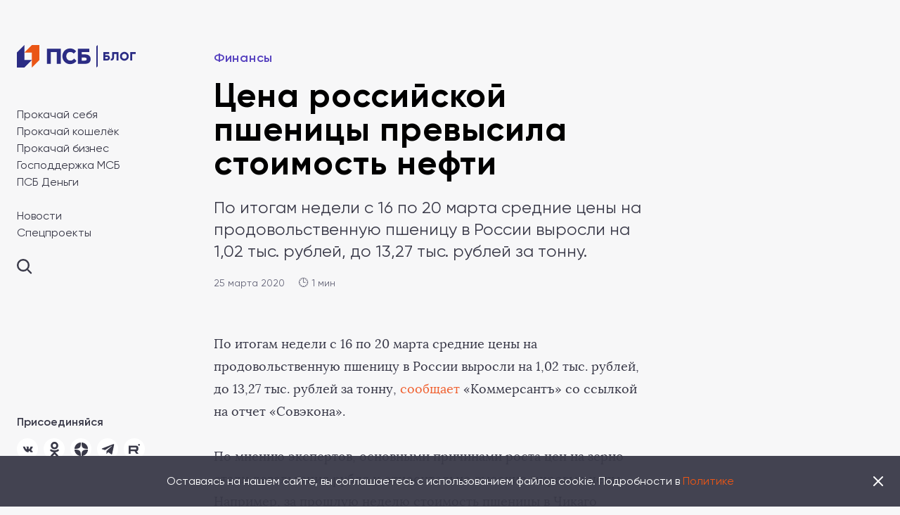

--- FILE ---
content_type: text/css
request_url: https://psblog.ru/wp-content/themes/psb/assets/media.css?v=1.163
body_size: 10001
content:



@media(max-height: 730px) and (min-width: 901px){
	.side-wrap{
		display: flex;
		flex-direction: column;
		height: calc(100vh - 64px);
		padding-bottom: 64px;
	}
	.side-bottom{
		margin-top: auto;
	}
}

@media(max-height: 660px) and (min-width: 901px){
	.side-wrap{
		padding-bottom: 30px;
	}
}

@media(max-height: 610px) and (min-width: 901px){
	.side-wrap{
		padding-bottom: 20px;
	}
}

@media(max-height: 600px) and (min-width: 901px){
	.side-news{
		margin-top: 30px;
	}
}

@media(max-height: 570px) and (min-width: 901px){
	.side-wrap{
		height: auto;
	}
	.side-in{
		height: calc(100vh - 48px);
		overflow-y: auto;
	}
	.side-in::-webkit-scrollbar{
		width:0px;
	}
	.side-bottom{
	    margin-top: 35px;
	}
}

@media(max-width: 1440px){
	.page{
		width: 100%;
	}
	.subs-form-text{
		word-wrap: break-word;
    	min-width: 0;
    	flex: 0 0 50%;
    	max-width: 50%;
	}
	.articles-list-item-connect-titleBig{
		font-size: 24px;
    	line-height: 1.3;
    	letter-spacing: 0.02em;
	}
	.articles-list-item-connect a{
		width: 40px;
		height: 40px;
	}
	.articles-list-item-connect a.icon-fb:before{
		background-size: 9px;
	}
	.articles-list-item-connect a.icon-vk:before{
		background-size: 20px;
	}
	.articles-list-item-connect a.icon-tw:before{
		background-size: 20px;
	}
	.articles-list-item-connect a.icon-ig:before{
		background-size: 18px;
	}
	.articles-list-item-connect a.icon-yt:before{
		background-size: 22px;
	}
	.newsAuthor-list-item-title a{
		font-size: 25px;
	}
	.page-right{
		padding-left: 48px;
		padding-right: 16px;
		width: 320px;
		margin-right: -320px;
	}
	.wp-block-image.is-style-wide{
		margin-right: 0;
	}
	.wp-block-media-text.is-style-wide{
    	margin-right: 0;
	}
	.wp-block-gallery.is-style-slider{
		margin-right: -736px;
	}
	.wp-block-gallery-dots{
		width: 736px;
	}
	.g-wide-begin.is-style-wide + .g-wide{
		margin-right: 0;
	}
}
/*1440*/

@media(max-width: 1376px){
	.page-container{
		margin-left: 48px;
		max-width: 720px;
	}
	.popular-single{
		padding-left: 48px;
	}
	.wp-block-image.is-style-wide figcaption{
		max-width: 720px;
		padding-left: 48px;
	}
	.g-wide-begin.is-style-wide + .g-wide{
		padding-left: 48px;
		padding-right: 48px;
	}
	.wp-block-gallery.is-style-slider{
		margin-right: -720px;
	}
	.wp-block-gallery-dots{
		width: 720px;
	}
	.wp-block-image.is-style-wide{
		margin-left: -48px;
	}
	.wp-block-gallery.is-style-slider,
	.wp-block-gallery.is-style-slider .slick-list {
 		margin-left: -48px;
    	padding-left: 48px;
	}
	.wp-block-gallery.is-style-slider .slick-prev{
		left: 16px;
	}
	.wp-block-gallery.is-style-slider .slick-next{
		left: 656px;
	}
	.g-wide,
	.g-list-number-two-column{
		margin-left: -48px;
	}
}
/*1376*/

@media(max-width: 1344px){
	.page-right{
		width: 280px;
		margin-right: -280px;
	}
	.page-author-item{
		flex-direction: column;
		align-items: flex-start;
	}
	.page-author-item-name{
		padding-left: 0;
		margin-top: 8px;
	}
	.g-steps-item-text{
		padding: 20px;
		font-size: 14px;
	}
}
/*1344*/

@media(max-width: 1304px){
	.page-container{
		max-width: 617px;
	}
	.wp-block-image.is-style-wide figcaption{
		max-width: 617px;
	}
	.wp-block-gallery.is-style-slider .slick-next{
		left: 553px;
	}
	.wp-block-gallery.is-style-slider{
		margin-right: -617px;
	}
	.wp-block-gallery-dots{
		width: 617px;
	}
	.g-numbers-grid-item{
		height: 292px;
	}
}
/*1304*/

@media(max-width: 1270px){
	.main{
		padding-right: 24px;
	}
	.page-image,
	.page-cross,
	.footer{
		margin-right: -24px;
	}
	.articles-list-item-connect li{
		margin-right: 4px;
	}
}
/*1270*/

@media(max-width: 1200px){
	.hide-1200{
		display: none;
	}
	.page{
		padding-top: 48px;
	}
	.popular .articles-list .row{
		margin-bottom: -32px;
	}
	.frontLatest{
		/* margin-top: 50px; */
	}
	.bigNews{
		flex-direction: column;
	}
	.bigNews-img{
		flex: 0 1 auto;
    	max-width: none;
    	padding-right: 0;
	}
	.bigNews-main{
		flex: 0 1 auto;
		max-width: none;
		padding-left: 0;
		padding-top: 0;
		margin-top: 22px;
	}
	.bigNews-img a{
		height: 336px;
	}
	.newsSlider-list-slider-item .bigNews-main{
		height: auto;
	}
	.bigNews-main-title{
		margin-top: 13px;
	}
	.news-list .col{
		flex: 0 0 50%;
		max-width: 50%;
		margin-bottom: 28px;
	}
	.frontLatest + .news{
		margin-top: 73px;
	}
	.frontArticles{
	    margin-top: 50px;
	}
	.articles-list .col {
    	flex: 0 0 50%;
    	max-width: 50%;
    	margin-bottom: 32px;
  	}
 	.subs-form-text {
	    word-wrap: break-word;
    	min-width: 0;
    	flex: 0 1 auto;
    	max-width: none;
	}
	.subs-form{
		flex-direction: column;
		align-items: stretch;
		margin-top: 19px;
	}
	.subs-form-input{
		flex: 0 1 auto;
		margin-top: 35px;
	}
	.subs-form-input input[type="email"]{
		font-size: 16px;
	}
	.slick-arrow{
		top: 143px;
	}
	.slick-prev{
		margin-left: 0;
		left: 16px;
	}
	.slick-next{
		margin-left: 0;
		left: auto;
		right: 16px;
	}
	.newsSlider-list-numbers{
		bottom: auto;
		top: 360px;
		left: auto;
		right: 0;
	}
	.newsSlider-list{
		padding-bottom: 0;
	}
	.newsSlider-bottom{
		margin-top: 87px;
	}
	.newsSlider-bottom .col{
    	flex: 0 0 50%;
    	max-width: 50%;
    	margin-bottom: 45px;
    }
    .frontNewsFoto{
		margin-top: 51px;
	}
	.newsFoto-list .col{
    	flex: 0 0 50%;
    	max-width: 50%;
    	margin-bottom: 46px;
    }
    .newsFoto-list-item{
    	display: flex;
    }
    .newsFoto-list-item-img{
    	flex: 0 0 96px;
		max-width: 96px;
    }
    .newsFoto-list-item-img a{
    	display: block;
    	height: 96px;
    }
    .newsFoto-list-item-right{
    	padding-left: 24px;
    }
    .newsFoto-list-item-meta{
    	margin-top: -2px;
    }
    .newsFoto-list-item-title{
    	margin-top: 5px;
    }
    .newsFoto-list-item-title a{
		font-size: 18px;
		line-height: 1.33;
		letter-spacing: 0.02em;
    }
    .newsFoto-list .articles-list-more {
	    margin-top: 1px;
	}
    .frontNewsAuthor{
    	margin-top: 23px;
 	}
 	.newsAuthor-list .col {
    	flex: 0 0 50%;
    	max-width: 50%;
    }
    .twoThirds{
    	display: block;
    }
    .twoThirds-big{
    	display: none;
    }
    .twoThirds-normal{
    	max-width: none;
    	padding-left: 0;
    	margin: 0 -15px;
    	display: flex;
    }
    .twoThirds-normal .col{
    	flex: 0 0 50%;
    	max-width: 50%;
    	min-width: 0;
    	word-wrap: break-word;
    	padding: 0 15px;
    }
    .frontTagsWide{
	    margin-top: 63px;
	}
	.footer{
		margin-top: 48px;
		padding: 40px 60px 29px 32px;
	}
	body.is-page .footer{
 		margin-top: 96px;
 	}
	.footer-main-company{
    	flex: 0 0 200px;
    	max-width: 200px;
    }
    .page-header{
    	padding-bottom: 20px;
    }
    .pagination{
    	margin-bottom: 76px;
    }
    .subsV2{
    	padding: 46px 64px;
	}
    .subsV2-form{
    	flex-direction: column;
    	align-items: stretch;
    }
    .subsV2-form-text{
    	margin-right: 0;
    }
    .subsV2-form-input{
    	margin-top: 21px;
    }
    .bigNews-main-date{
    	margin-top: 28px;
    }
    .news-list{
	    margin-top: 28px;
	}
	.news-list-item-date{
		padding-top: 24px;
	}
	.articles-list-more{
		margin-top: 2px;
	}
	.subs-title{
		font-size: 32px;
    	line-height: 1.25;
    	max-width: 580px;
	}
	.subs{
    	padding: 43px 65px 48px;
	}
	.frontTwoThirds-second{
		display: none;
	}
	.footer-main-company-text{
		display: none;
	}
	.footer-main-menu li:first-child{
		display: block;
	}
	.footer-bottom-copy-2{
		line-height: 1.14;
		margin-top: 5px;
	}
	.footer-main-company{
	    flex: 0 0 160px;
	    max-width: 160px;
	}
	.footer-main-right{
		max-width: 228px;
		flex: 0 0 228px;
	}
	.frontTwoThirds-first .articles-list-more{
		display: block;
	}
	.innerArticles.is-category-news {
	    margin-top: 0;
	}
	.cookie-in{
		max-width: 810px;
	}
	.findPopup-in{
		padding-left: 48px;
		padding-right: 48px;
	}
	.page-container{
		max-width: 736px;
	}
	.wp-block-image.is-style-wide figcaption{
		max-width: 736px;
	}
	.wp-block-gallery.is-style-slider{
		margin-right: -736px;
	}
	.wp-block-gallery-dots{
		width: 736px;
	}
	.page-right{
	    width: 317px;
   		margin-right: -317px;
   		padding-right: 48px;
	}
	.page-author-item {
	    flex-direction: row;
    	align-items: center;
	}
	.page-author-item-name{
		padding-left: 12px;
	}
	.page-share{
		margin-bottom: 88px;
	}
	body.is-single .footer{
		padding-left: 48px;
		padding-right: 48px;
	}
	body.is-single .footer-main-company{
    	flex: 0 0 240px;
    	max-width: 240px;
	}
	body.is-single .footer-main-menu li:first-child{
		display: none;
	}
	body.is-single .footer-main-company-text{
		display: block;
	}
	body.is-single .footer-main-right{
    	max-width: 288px;
    	flex: 0 0 288px; 
	}
	.page-image{
		margin-top: 7px;
		height: 464px;
		margin-bottom: 0;
	}
	.gutenberg .g-people{
	    margin-top: 81px;
    	margin-bottom: 81px;
	}
	.gutenberg h2{
		margin-top: 80px;
		margin-bottom: 38px;
	}
	.gutenberg h3{
		margin-bottom: 20px;
	}
	.gutenberg h3 + p{
		margin-top: 20px;
	}
	.wp-block-gallery{
		margin-top: 48px;
		margin-bottom: 48px;
	}
	.wp-block-image{
    	margin-top: 45px;
    	margin-bottom: 45px;
    }
	.wp-block-embed{
		margin-top: 45px;
		margin-bottom: 45px;
	}
    .wp-block-quote{
    	margin-top: 47px;
    	margin-bottom: 47px;
	}
	.wp-block-gallery.is-style-slider{
		margin-top: 46px;
		margin-bottom: 47px;
	}
	.wp-block-gallery.is-style-slider .slick-next{
		left: 672px;
	}
	.g-block-quote-foto{
    	margin-top: 47px;
    }
    .g-block-quote-foto-body{
    	padding-bottom: 57px;
    }
    .g-numbers-grid-item{
    	height: 352px;
    }
    .g-list-icon{
    	margin-top: 47px;
    	margin-bottom: 47px;
    }
    .wp-block-media-text{
    	margin-top: 47px;
    	margin-bottom: 47px;
    }
    .g-imgFloat,
    .g-boxOnBg,
    .g-steps{
		margin-top: 47px;
		margin-bottom: 47px;
	}
    body.is-page .page-container{
    	margin-left: 0;
    	max-width: 736px;
    }
    body.is-page .gutenberg .wp-block-button.is-style-big-button .wp-block-button__link{
    	font-size: 16px;
    	min-width: 256px;
    }
    .page-contact-emails{
    	max-width: 568px;
	}
	.page-contact-social{
	    margin-top: 56px;
	}
	.page-contact-social-list{
		margin-top: 35px;
	}
	.g-wide-begin.is-style-wide + .g-wide {
	    padding-left: 24px;
    	padding-right: 24px;
	}
	.wp-block-media-text.is-style-wide{
		margin-left: -48px;
		padding-left: 48px;
		padding-right: 0;
	}
	.popular-single{
		padding-right: 48px;
	}
}
/*1200*/

@media(max-width: 1184px){
	body.is-single .page-image,
	body.is-single .page-cross,
	body.is-single .footer{
		margin-right: 0;
	}
}

@media (min-width: 901px) and (max-width: 1200px){
	body.is-single .page{
		padding-top: 0;
	}
	body.is-single .side{
		position: fixed;
		left: -300px;
		top: 0;
		bottom: 0;
		z-index: 95;
		background: #fff;
		width: 264px;
		transition: left 0.5s;
		padding: 0 16px;
	}
	body.is-single .side-wrap{
		height: auto;
		padding-top: 15px;
		padding-bottom: 15px;
	}
	body.is-single .side-in{
		height: 100%;
		overflow-y: auto;
		width: 224px;
	}
	body.is-single .side-in::-webkit-scrollbar{
		width:0px;
	}
	body.is-single .side-bottom{
	    margin-top: 35px;
	}
	body.is-single .side-logo svg{
		width: 127px;
		height: 24px;
	}
	body.is-single .side-subs-box input[type="email"]{
		border-radius: 4px 0 0 4px;
		border: 1px solid #D1D1D7;
		border-right: none;
		width: 184px;
	}
	body.is-single .side-subs-box a{
		border-radius: 0 4px 4px 0;
	}
	body.is-single .side-social a{
		background: #F7F7F8;
	}
	body.is-single .main{
		padding-right: 0;
	}
	body.is-single .main-top{
		display: block;
		padding: 9px 25px 0;
	}
	body.is-single .main-top-logo svg{
		width: 169px;
		height: 32px;
	}
	body.is-single .main-top-menu svg{
		width: 29px;
		height: 24px;
	}
	body.is-single .main-top-find svg{
		width: 27px;
		height: 27px;
	}
	body.is-single .page-header{
		margin-top: 48px;
	}
	body.is-single .page-image + .page-header{
		margin-top: 17px;
	}
	body.is-single.show-menu .side{
		left: 0;
	}
}

@media(max-width: 1100px){
	.page-container{
		max-width: 656px;
	}
	.wp-block-image.is-style-wide figcaption{
		max-width: 656px;
	}
	.wp-block-gallery.is-style-slider{
		margin-right: -656px;
	}
	.wp-block-gallery-dots{
		width: 656px;
	}
	.page-right{
	    width: 320px;
   		margin-right: -320px;
   		padding-right: 48px;
	}
	.page-author-item {
	    flex-direction: column;
    	align-items: flex-start;
	}
	.page-author-item-name{
		padding-left: 0;
	}
	.wp-block-gallery.is-style-slider .slick-next{
		left: 592px;
	}
	.g-numbers-grid-item{
		height: 312px;
	}
}

@media(max-width: 1024px){
	.footer-main-right-error{
		display: none;
	}
	.footer{
		padding-right: 32px;
	}
	.footer-main-right-social li{
		margin-right: 3px;
	}
	.footer-main-right {
 	   max-width: 210px;
    	flex: 0 0 210px;
	}
	.footer-main-company{
	    flex: 0 0 148px;
	    max-width: 148px;
	}
	.pagination .prev ~ .page-numbers:nth-child(6),
	.pagination .page-numbers:nth-child(5),
	.pagination .dots + .page-numbers{
		display: none;
	}
	.pagination .prev ~ .page-numbers:nth-child(5){
		display: inline-block;
	}
	.findPopup-input input[type="text"]{
		font-size: 26px;
	}
	.findPopup-text{
		margin-top: 10px;
		font-size: 12px;
		line-height: 16px;
	}
	.findPopup-input a, .findPopup-input svg{
		width: 20px;
		height: 20px;
		top: 9px;
	}
	.show-result .findPopup-in,
	.findPopup-in{
		padding-top: 90px;
	}
	.findPopup-close svg{
		width: 20px;
		height: 20px;
	}
	.findPopup-close{
		width: 20px;
		height: 20px;
	}
	.findPopup-articles .articles-list{
	    margin-top: 13px;
	    padding-top: 31px;
	}
}
/*1024*/

@media(max-width: 1023px){
	.page-right{
	    width: 280px;
	    margin-right: -280px;
	}
	.page-container{
		margin-left: 25px;
	}
	.popular-single{
		padding-left: 25px;
		padding-right: 25px;
	}
	.wp-block-image.is-style-wide figcaption{
		padding-left: 25px;
	}
	.page-right{
		padding-right: 25px;
	}
	.wp-block-image.is-style-wide{
	    margin-left: -25px;
	}
	.wp-block-gallery.is-style-slider,
	.wp-block-gallery.is-style-slider .slick-list {
 		margin-left: -25px;
    	padding-left: 25px;
	}
	.g-wide,
	.g-list-number-two-column{
		margin-left: -25px;
	}
}
/*1023*/

@media(max-width: 961px){
	.page-container{
		max-width: 595px;
	}
	.wp-block-image.is-style-wide figcaption{
		max-width: 595px;
	}
	.wp-block-gallery.is-style-slider{
		margin-right: -595px;
	}
	.wp-block-gallery-dots{
		width: 595px;
	}
	.wp-block-gallery.is-style-slider .slick-next {
 	   left: 531px;
	}
}

@media(max-width: 900px){
	.page{
		padding-top: 0;
	}
	.side{
		position: fixed;
		left: -300px;
		top: 0;
		bottom: 0;
		z-index: 95;
		background: #fff;
		width: 264px;
		transition: left 0.5s;
		padding: 0 16px;
	}
	.side-wrap{
		height: auto;
		padding-top: 15px;
		padding-bottom: 15px;
	}
	.side-in{
		height: 100%;
		overflow-y: auto;
		width: 224px;
	}
	.side-in::-webkit-scrollbar{
		width:0px;
	}
	.side-bottom{
	    margin-top: 35px;
	}
	.side-logo svg{
		width: 127px;
		height: 24px;
	}
	.side-subs-box input[type="email"]{
		border-radius: 4px 0 0 4px;
		border: 1px solid #D1D1D7;
		border-right: none;
		width: 184px;
	}
	.side-subs-box a{
		border-radius: 0 4px 4px 0;
	}
	.side-social a{
		background: #F7F7F8;
	}
	.main{
		padding-right: 0;
	}
	.main-top{
		display: block;
	}
	.bigNews-main{
		padding-left: 16px;
		padding-right: 16px;
	}
	.news-list{
		padding-left: 16px;
		padding-right: 16px;
	}
	.frontArticles{
		padding-left: 16px;
		padding-right: 16px;
	}
	.titleMore{
		padding-left: 16px;
		padding-right: 16px;
	}
	.newsSlider-list-numbers{
		right: 16px;
	}
	.newsSlider-bottom{
		padding-left: 16px;
		padding-right: 16px;
	}
	.newsFoto-list{
		padding-left: 16px;
		padding-right: 16px;
	}
	.newsAuthor{
		padding-left: 16px;
		padding-right: 16px;
	}
	.twoThirds{
		padding-left: 16px;
		padding-right: 16px;
	}
	.twoThirds + .articles{
		padding-left: 16px;
		padding-right: 16px;
	}
	.frontTagsWide{
		padding-left: 16px;
		padding-right: 16px;
	}
	.page-image,
	.page-cross,
	.footer{
		margin-right: 0;
	}
	.footer-main-company{
	    flex: 0 0 200px;
	    max-width: 200px;
	}
	.innerArticles{
	    padding-left: 16px;
	    padding-right: 16px;
	}
	.page-header{
		padding-left: 16px;
		padding-right: 16px;
	}
	.subs-form-text{
		padding-right: 0;
	}
	.cookie{
		text-align: left;
		padding: 14px 50px 14px 16px;
	}
	.footer-main-right-social li{
		margin-right: 8px;
	}
	.footer-main-right {
 	   max-width: 228px;
    	flex: 0 0 228px;
	}
	.footer-main-company{
	    flex: 0 0 160px;
	    max-width: 160px;
	}
	.page-container{
		max-width: 100%;
		margin-left: 0;
		padding-left: 16px;
		padding-right: 16px;
	}
	.popular-single{
		padding-left: 0;
		padding-right: 0;
		margin-bottom: 0;
	}
	.wp-block-image.is-style-wide figcaption{
		padding-left: 16px;
		max-width: 100%;
	}
	.page-header .page-container{
		padding-left: 0;
		padding-right: 0;
	}
	body.is-single .footer{
		padding-left: 16px;
		padding-right: 16px;
	}
	body.is-single.is-news .page-header .page-right{
		display: none;
	}
	.wp-block-image.is-style-wide{
	    margin-left: -16px;
	    margin-right: -16px;
	}
	.wp-block-gallery.is-style-slider{
 		margin-left: -16px;
    	padding-left: 0;
    	margin-right: -16px;
	}
	.wp-block-gallery.is-style-slider .slick-list{
		margin-left: 0;
		padding-left: 0;
	}
	.wp-block-gallery.is-style-slider .slick-next{
		right: 16px;
		left: auto;
	}
	.wp-block-gallery-dots{
		width: 100%;
	}
	.wp-block-gallery .blocks-gallery-grid{
		margin: 0 -8px;
	}
	.wp-block-gallery ul > .blocks-gallery-item{
		padding: 0 8px;
	}
	.wp-block-gallery .blocks-gallery-item figure{
		text-align: center;
	}
	.wp-block-image{
		text-align: center;
	}
	.wp-block-image figcaption{
		text-align: left;
		font-size: 12px;
		line-height: 16px;
		margin-top: 13px;
	}
	.wp-block-quote{
	    margin-top: 41px;
    	margin-bottom: 41px;
	}
	.wp-block-quote p{
		font-size: 24px;
		line-height: 32px;
	}
	.wp-block-quote cite{
		font-size: 14px;
		line-height: 20px;
	}
	.gutenberg .wp-block-button{
		margin-bottom: 41px;
	}
	.g-notice-end{
		display: block;
	}
	.g-notice-image-img{
    	padding-top: 0;
    	max-width: 136px;
    }
    .g-wide,
    .g-list-number-two-column{
		margin-left: -16px;
	}
	.g-wide-begin.is-style-wide + .g-wide{
		margin-left: 0;
	}
	.g-notice-text{
		padding-top: 0;
	}
	.page-illustrator_mobile{
		display: block;
		margin-top: 28px;
	}
	.page-illustrator{
    	font-size: 12px;
    	line-height: 16px;
    }
    body.not-news .page-author_mobile{
		display: block;
		margin-top: 28px;
		padding-right: 8px;
	}
    .is-page .page-title{
    	padding-top: 15px;
    }
    .g-steps .row{
    	flex-direction: column;
    	max-width: 600px;
    	margin-left: auto;
    	margin-right: auto;
    }
    .g-steps .col {
 	   	flex: 1 0 auto;
    	max-width: none;
	}
	.g-steps .col:nth-child(2n+3) .g-steps-item-text{
    	order: 0;
	}
	.g-steps .col:nth-child(2n+2) .g-steps-item-text{
    	order: 1;
	}
	.g-steps .col:nth-child(2n+3) .g-steps-item-img:before {
		right: auto;
		left: 0;
    	border-right: none;
    	border-left: 20px solid #fff;
	}
	.g-steps .col:nth-child(2n+2) .g-steps-item-img:before {
 		left: auto;
    	right: 0;
    	border-left: none;
    	border-right: 20px solid #fff;
	}
	.g-steps-item{
		min-height: 300px;
	}
	.g-wide-begin.is-style-wide + .g-wide{
	    padding-left: 16px;
    	padding-right: 16px;
	}
	body.is-special .articles{
		padding-left: 15px;
		padding-right: 15px;
	}
	.articles--margin{
		padding-left: 15px;
		padding-right: 15px;
	}
}
/*900*/

@media(max-width: 860px){
	body.is-single .footer-main-right-social li{
		margin-right: 3px;
	}
	body.is-single .footer-main-right{
	    max-width: 228px;
    	flex: 0 0 228px;
	}
	body.is-single .footer-main-company{
	    flex: 0 0 225px;
    	max-width: 225px;
	}
}
/*860*/

@media(max-width: 767px){
	.popup_overlay{
		padding: 30px 8px;
	}
	.popup{
		width: 100%;
		padding-left: 16px;
		padding-right: 16px;
	}
	.popup-title{
		font-size: 26px;
		line-height: 1.08;
	}
	.popup-close{
		right: 16px;
		top: 16px;
	}
	.footer-main-right-social li{
		margin-right: 3px;
	}
	.footer-main-right {
 	   max-width: 210px;
    	flex: 0 0 210px;
	}
	.footer-main-company{
	    flex: 0 0 148px;
	    max-width: 148px;
	}
	.page-title,
	.page-title h1{
		font-size: 30px;
		line-height: 32px;
	}
	.page-category .cat{
		font-size: 14px;
	}
	body.is-single .page-header{
    	margin-top: 3px;
	}
	.page-category{
		margin-bottom: 11px;
	}
	.page-excerpt{
		font-size: 18px;
		line-height: 1.3;
	}
	.page-date{
		font-size: 12px;
		margin-top: 18px;
	}
	.page-content{
	    margin-top: 43px;
	}
	.gutenberg{
		font-size: 16px;
		line-height: 1.5;
	}
	.g-list-icon + .g-list-icon{
		margin-top: 24px;
		margin-bottom: 24px;
	}
	.gutenberg p{
    	margin-top: 24px;
    	margin-bottom: 24px;
    }
    .gutenberg ul li{
    	/*margin-bottom: 24px;*/
    	margin-top: 16px;
    	padding-left: 22px;
    }
    .gutenberg ul li:before{
		top: 10px;
	}
	.g-block-quote-foto-body ul li:before{
		width: 5px;
		height: 5px;
	}
	.gutenberg .g-wide ul li{
		padding-left: 22px;
	}
    .gutenberg p.gutenberg-source{
    	font-size: 14px;
    	line-height: 20px;
    }
    .page-tags{
	    padding-top: 48px;
	}
	.page-share-title{
		display: block;
		text-align: left;
		padding-left: 16px;
	}
	.page-share-in{
		display: flex;
		margin: 21px -4.5px 0;
	}
	.page-share-in > div{
		flex: 0 0 33.3333%;
		max-width: 33.3333%;
		width: auto;
		margin: 0;
		padding: 0 4.5px;
	}
	.page-share a{
		height: 48px;
		position: relative;
	}
	.page-share a span{
		display: none;
	}
	.page-share a:before{
		margin-right: 0;
	}
	.page-share a.fb:before,
	.page-share a.tw:before,
	.page-share a.vk:before{
		position: absolute;
		left: 0;
		right: 0;
		top: 0;
		bottom: 0;
		background-position: 50% 50%;
		background-repeat: no-repeat;
		width: auto;
		height: auto;
	}
	.page-share a:after{
		display: none;
	}
	.page-share{
		margin-bottom: 0;
	}
	.page-cross{
		margin-top: 46px;
		padding-top: 34px;
	}
	.page-cross-title{
		font-size: 26px;
		line-height: 28px;
	}
	.page-cross .articles-list-item-meta{
		display: none;
	}
	.page-cross .articles-list-item-title a{
		font-size: 16px;
		line-height: 20px;
	}
	.page-cross .articles-list{
		margin-top: 15px;
	}
	.page-cross .articles-list-item-text{
		display: none;
	}
	.page-cross .articles-list-item-date{
		padding-top: 13px;
	}
	.popular-single{
		margin-top: 50px;
	}
	body.is-single .footer-main-company-text{
		display: none;
	}
	body.is-single .footer-main-menu li:first-child{
		display: block;
	}
	body.is-single .footer-main-company{
	    flex: 0 1 auto;
    	max-width: none;
	}
	body.is-single .footer-main-right{
		flex: 0 1 auto;
    	max-width: none;	
	}
	.page-image{
		margin-top: 0;
		height: 200px;
	}
	.page-author_mobile .page-author-item-foto{
	    flex: 0 0 56px;
    	max-width: 56px;
	}
	.page-author_mobile .page-author-item{
    	flex-direction: row;
    	align-items: center;
	}
	.page-author_mobile .page-author-item-name{
		font-size: 14px;
		padding-left: 12px;
		margin-top: 2px;
	}
	.page-author_mobile + .page-content{
		margin-top: 63px;
	}
	.gutenberg .g-people-in{
	    flex-direction: column;
	}
	.g-people-foto {
    	flex: 0 1 auto;
	    max-width: none;
    	padding-right: 0;
    	text-align: center;
    }
    .g-people-text{
    	flex: 0 1 auto;
	    max-width: none;
    	padding-left: 0;
    	margin-top: 29px;
    }
    .gutenberg .g-people{
	    margin-top: 57px;
    	margin-bottom: 57px;
	}
	.g-people-text-name{
		font-size: 22px;
		line-height: 24px;
	}
	.g-people-text-who{
    	margin-top: 9px;
    	font-size: 12px;
    }
    .g-people-text-text{
    	font-size: 14px;
    	line-height: 20px;
    	margin-top: 14px;
    }
    .gutenberg h2{
    	font-size: 26px;
		line-height: 28px;
		margin-top: 57px;
		margin-bottom: 24px;
    }
    .gutenberg h3{
    	margin-top: 39px;
    	font-size: 22px;
    	line-height: 24px;
    }
    .wp-block-gallery{
    	margin-top: 42px;
    	margin-bottom: 42px;
    	margin-left: -16px;
		margin-right: -16px;
    }
    .gutenberg h1.is-style-number:before, .gutenberg h2.is-style-number:before, .gutenberg h3.is-style-number:before, .gutenberg h4.is-style-number:before, .gutenberg h5.is-style-number:before, .gutenberg h6.is-style-number:before{
    	border-width: 2px;
    	width: 28px;
    	height: 28px;
    	line-height: 28px;
    	flex: 0 0 28px;
    	max-width: 28px;
    	margin-top: -4px;
    }
    .gutenberg h1.is-style-number, .gutenberg h2.is-style-number, .gutenberg h3.is-style-number, .gutenberg h4.is-style-number, .gutenberg h5.is-style-number, .gutenberg h6.is-style-number{
    	align-items: flex-start;
    }
    .g-list-number-two-column{
    	margin-top: 33px;
    	padding-bottom: 0;
    }
    .g-list-number-two-column-list{
    	margin: 0;
    	flex-direction: column;
    }
    .g-list-number-two-column-list .col{
    	padding: 0;
    	flex: 0 1 auto;
    	max-width: none;
    }
    .g-list-number-two-column h1,
    .g-list-number-two-column h2,
    .g-list-number-two-column h3,
    .g-list-number-two-column h4,
    .g-list-number-two-column h5,
    .g-list-number-two-column h6{
		margin-top: 28px;
    }
    .g-list-number-two-column-list-in:before{
    	width: 32px;
    	height: 32px;
    	line-height: 32px;
    	font-size: 16px;
    	top: 0;
    }
    .g-list-number-two-column-list-title{
    	font-size: 16px;
		line-height: 20px;
    }
    .g-list-number-two-column-list-text{
		font-size: 14px;
		line-height: 20px;
		margin-top: 4px;
    }
    .g-list-number-two-column-list{
    	padding-top: 7px;
    }
    .g-list-number-two-column-list .col{
    	margin-bottom: 28px;
    }
    .g-list-number-two-column-list-in{
    	padding-left: 48px;
    }
    .g-block-quote-foto{
	    margin-top: 27px;
	    margin-bottom: 29px;
	}
	.g-block-quote-foto-body{
		font-size: 20px;
		line-height: 24px;
		padding-bottom: 24px;
	}
	.g-block-quote-foto-footer-foto {
	    flex: 0 0 56px;
    	max-width: 56px;
	}
	.g-block-quote-foto-footer-right-name{
		font-size: 14px;
		line-height: 20px;
	}
	.g-block-quote-foto-footer-right-about{
		font-size: 12px;
		line-height: 16px;
	}
	.g-block-quote-foto-footer{
		margin-top: 8px;
	}
	.g-wide{
		margin-top: 41px;
		padding-top: 25px;
		padding-bottom: 32px;
	}
	.gutenberg .wp-block-button__link{
		padding: 16px 8px;
		display: block;
	}
	.gutenberg .wp-block-button{
		margin-top: 41px;
		margin-bottom: 41px;
	}
	.g-numbers-grid-item{
		height: 136px;
	}
	.g-numbers-grid-item-in{
		padding: 12px;
	}
	.g-numbers-grid .row{
		flex-direction: column;
		flex-wrap: nowrap;
		margin-bottom: -16px;
	}
	.g-numbers-grid .col{
		flex: 0 1 auto;
		max-width: none;
		margin-bottom: 16px;
	}
	.g-numbers-grid-item-title{
		font-size: 30px;
		line-height: 32px;
	}
	.g-numbers-grid-item-text{
		font-size: 16px;
		line-height: 20px;
	}
	.g-numbers-grid{
	    margin-top: 41px;
    	margin-bottom: 25px;
	}
	.g-number-wide{
		margin-top: 41px;
		margin-bottom: 41px;
		height: 136px;
	}
	.g-number-wide-title{
		font-size: 30px;
		line-height: 32px;
	}
	.g-number-wide-text{
		font-size: 16px;
		line-height: 20px;
	}
	.g-number-wide-in{
		padding: 10px 12px;
	}
	.g-number-texts-in{
		flex-direction: column;
	}
	.g-number-texts-left{
		padding-right: 0;
		flex: 0 1 auto;
		max-width: none;
	}
	.g-number-texts-right{
		padding-left: 0;
		flex: 0 1 auto;
		max-width: none;
	}
	.g-number-texts-left-num{
		font-size: 72px;
	}
	.g-number-texts-left-text{
		font-size: 26px;
		line-height: 28px;
	}
	.g-number-texts-left-right_text_2{
		font-size: 26px;
		line-height: 28px;
		margin-top: 6px;
	}
	.g-number-texts-left-right_text_3{
		font-size: 16px;
		line-height: 24px;
		margin-top: 22px;
		font-family: Lora;
	}
	.g-number-texts{
		margin-top: 52px;
		margin-bottom: 56px;
	}
	.gutenberg .wp-block-button.is-style-big-button .wp-block-button__link{
	    font-size: 16px;
	    padding: 16px 8px;
	}
	.page-author_mobile .page-author-item{
		margin-bottom: 16px;
	}
	.gutenberg.font{
    	font-size: 18px;
    	line-height: 24px;
	}
	.page-contact-emails-title{
		font-size: 11px;
		line-height: 13px;
		letter-spacing: 0.08em;
	}
	.page-contact-emails .row{
		flex-direction: column;
		margin-bottom: -23px;
	}
	.page-contact-emails{
		margin-top: 32px;
	}
	.page-contact-emails-value a{
		font-size: 22px;
		line-height: 32px;
	}
	.page-contact-emails .col{
		margin-bottom: 23px;
	}
	.page-contact-social-title{
		font-size: 22px;
		line-height: 24px;
	}
	.page-contact-social{
		margin-top: 36px;
	}
	.page-contact-social-list-item-title{
		font-size: 11px;
		line-height: 13px;
		letter-spacing: 0.08em;
	}
	.page-contact-social-list{
    	margin-top: 25px;
    	flex-direction: column;
    	margin-bottom: -26px;
	}
	.page-contact-social-list-item{
		flex: 0 1 auto;
		max-width: none;
		margin-bottom: 26px;
	}
	.page-contact-social-list-item a{
		width: 48px;
		height: 48px;
	}
	.page-contact-social-list-item ul{
		margin-top: 12px;
	}
	.page-contact-social-list-item li{
		margin-right: 8px;
	}
	.gutenberg.page-list ul li{
		padding-left: 0;
	}
	.g-list-icon-item-main-title{
		font-size: 17px;
	}
	.g-list-icon-item-image-in{
	    width: 40px;
	}
	.g-list-icon-item-image{
    	flex: 0 0 55px;
    	max-width: 55px;
    }
    .g-boxOnBg{
    	padding-top: 50px;
    	padding-bottom: 50px;
    }
    .g-boxOnBg-box-text{
	    line-height: 1.5;
    	font-size: 14px;
	}
	.g-boxOnBg-box-title{
		font-size: 18px;
		margin-bottom: 7px;
	}
	.g-boxOnBg-box{
		width: 50%;
	}
}
/*767*/

@media(max-width: 600px){
	.popular .articles-list .row{
		margin-bottom: -31px;
	}
	.frontLatest{
		/* margin-top: 30px; */
	}
	.bigNews-img a{
		height: 200px;
	}
	.bigNews-main-top{
		font-size: 14px;
	}
	.bigNews-main{
		margin-top: 18px;
	}
	.bigNews-main-title{
		font-size: 30px;
		line-height: 107%;
		margin-top: 9px;
	}
	.bigNews-main-text{
		display: none;
	}
	.bigNews-main-date{
		font-size: 12px;
		margin-top: 23px;
	}
	.news .titleMore-title{
		font-size: 16px;
	}
	.titleMore{
		align-items: flex-start;
	}
	.more{
    	font-size: 12px;
    	padding: 8px 8px;
    }
    .titleMore-more{
    	padding-left: 30px;
    	flex: 0 0 92px;
    	max-width: 92px;
    	min-width: 0;
    	word-wrap: break-word;
    }
    .frontLatest + .news {
    	margin-top: 47px;
	}
	.news-list-item-title a{
		font-size: 16px;
	}
	.news-list .row{
		flex-direction: column;
	}
	.news-list .col{
		flex: 0 1 auto;
		max-width: none;
		margin-bottom: 21px;
	}
	.news-list{
		margin-top: 21px;
	}
	.news-list-item-date{
		font-size: 12px;
		padding-top: 11px;
	}
	.articles-title{
		font-size: 26px;
	}
	.frontArticles{
		margin-top: 30px;
	}
	.articles-list .row{
		flex-direction: column;
	}
	.articles-list .col{
		flex: 0 1 auto;
		max-width: none;
		margin-bottom: 31px;
	}
	.articles-list{
		margin-top: 25px;
	}
	.articles-list-item-img span,
	.articles-list-item-img a{
		height: 136px;
	}
	.articles-list-item-meta{
		font-size: 14px;
	}
	.articles-list-item-title span,
	.articles-list-item-title a{
		font-size: 22px;
		line-height: 1.1;
	}
	.articles-list-item-title{
		margin-top: 9px;
	}
	.articles-list-item-text{
		font-size: 14px;
		margin-top: 2px;
	}
	.articles-list-item-date{
		font-size: 12px;
		padding-top: 15px;
	}
	.btn_more{
		font-size: 14px;
		width: 100%;
		display: block;
		padding: 13px 30px;
	}
	.frontSubs{
	    margin-top: 46px;
	}
	.subs {
    	padding: 32px 16px 26px;
 	}
	.subs-title{
		font-size: 26px;
		line-height: 108%;
	}
	.subs-form{
 		margin-top: 14px;
 	}
	.subs-form-text{
		font-size: 16px;
		margin-top: 0;
		line-height: 1.5;
	}
	.subs-form-input{
		margin-top: 26px;
	}
	.subs-form-input-in{
		padding-right: 109px;
	}
	.subs-form-input input[type="email"]{
	    font-size: 14px;
	    height: 46px;
	}
	.subs-form-input a{
		line-height: 46px;
		font-size: 14px;
		width: 113px;
    	padding: 0 10px;
	}
	.titleMore-title{
		font-size: 26px;
	}
	.frontNewsSlider{
	    margin-top: 44px;
	}
	.newsSlider-list{
    	margin-top: 22px;
    }
    .newsSlider-list-numbers span{
    	font-size: 16px;
    }
    .newsSlider-list-numbers{
    	top: 219px;
    }
    .slick-arrow{
    	top: 88px;
    	width: 32px;
    	height: 32px;
    }
    .newsSlider-bottom{
    	margin-top: 63px;
 	}
 	.newsSlider-bottom-item-img a{
 		height: 80px;
 	}
 	.newsSlider-bottom-item-img{
	    flex: 0 0 80px;
    	max-width: 80px;
	}
	.newsSlider-bottom-item-main-category a{
		font-size: 14px;
	}
	.newsSlider-bottom-item-main-title a{
		font-size: 16px;
	}
	.newsSlider-bottom .row{
		flex-direction: column;
	}
	.newsSlider-bottom .col{
		flex: 0 1 auto;
		max-width: none;
		margin-bottom: 22px;
	}
	.newsSlider-bottom-item-main{
		padding-left: 16px;
	}
	.newsSlider-bottom-item-main-date{
		font-size: 12px;
		margin-top: 9px;
	}
	.frontNewsFoto{
	    margin-top: 34px;
	}
	.newsFoto-list .row{
		flex-direction: column;
	}
	.newsFoto-list .col{
		flex: 0 1 auto;
		max-width: none;
		margin-bottom: 41px;
	}
	.newsFoto-list{
		margin-top: 7px;
	}
	.newsFoto-list-item-img a{
		height: 136px;
	}
	.newsFoto-list-item-meta{
		font-size: 14px;
	}
	.newsFoto-list-item-title a{
    	font-size: 16px;
    	line-height: 125%;
    }
    .newsFoto-list-item-title{
    	margin-top: 6px;
    }
    .newsFoto-list-item-date{
 	   font-size: 12px;
 	   padding-top: 9px;
 	}
 	.newsAuthor-list .row{
 		flex-direction: column;
 	}
 	.newsAuthor-list .col{
	    flex: 0 1 auto;
	    max-width: none;
	    margin-bottom: 32px;
	}
	.newsAuthor-list{
	    margin-top: 21px;
	}
	.newsAuthor-list-item-top{
		font-size: 14px;
	}
	.newsAuthor-list-item{
    	padding: 27px 19px 22px;
  	}
 	.newsAuthor-list-item-foto{
 		max-width: 56px;
 		margin-top: 28px;
 	}
 	.newsAuthor-list-item-date{
    	font-size: 12px;
    	padding-top: 43px;
    }
    .newsAuthor-list .col.hide-1200{
    	display: block;
    }
    .frontTwoThirds-first{
	    margin-top: 43px;
	}
	.twoThirds{
    	margin-top: 21px;
    }
    .twoThirds-normal{
    	flex-direction: column;
    }
    .popular .twoThirds-normal{
    	margin-bottom: -31px;
    }
    .twoThirds-normal .col{
    	flex: 0 1 auto;
    	max-width: none;
    	margin-bottom: 31px;
    }
    .tagsWide-title{
    	font-size: 16px;
    }
    .frontTagsWide{
    	margin-top: 44px;
    }
    .tagsList + * a.all, .tagsList li a{
    	font-size: 14px;
    	padding: 6px 9px 4px;
    }
    .tagsWide ul{
	    margin-top: 20px;
	}
	.tagsList li{
    	margin: 0 2px 14px;
 	}
 	.footer{
 		margin-top: 34px;
 		padding: 23px 16px 25px;
 	}
 	body.is-page .footer{
 		margin-top: 64px;
 	}
 	.footer-main-company-text{
 		font-size: 14px;
 		margin-top: 10px;
 	}
 	.footer-main{
 		flex-direction: column;
 	}
 	.footer-main-company{
 		flex: 0 1 auto;
 		max-width: none;
 	}
 	.footer-main-menu{
 		padding-right: 0;
 		padding-top: 0;
 		margin-top: 22px;
 	}
 	.footer-main-right{
 		flex: 0 1 auto;
 		max-width: none;
 		margin-left: 0;
 		margin-top: 20px;
 	}
 	.footer-main-menu a{
 		font-size: 14px;
 	}
 	.footer-main-menu li{
	    margin-bottom: 12px;
	}
	.footer-main-right-social a{
		width: 36px;
		height: 36px;
	}
	.footer-bottom{
		font-size: 12px;
		margin-top: 11px;
	}
	.page-title{
		font-size: 34px;
		line-height: 1.2;
	}
	.page-header{
		margin-top: 17px;
	}
	.page-subtitle{
		font-size: 22px;
		line-height: 1.1;
		margin-top: 12px;
	}
	.page-header-tags{
	    margin-top: 26px;
	}
	.page-header-tags .tagsList li{
	    margin-bottom: 8px;
	}
	.page-header{
		padding-bottom: 28px;
	}
	.innerPageBigNews{
	    margin-top: 45px;
	}
	.innerArticles{
	    margin-top: 47px;
	}
	.articles-list-item--center .articles-list-item-title a,
	.articles-list-item--author .articles-list-item-title a {
	    font-size: 26px;
	    line-height: 1.1;
	}
	.innerSubs{
		margin-left: -15px;
		margin-right: -15px;
	}
	.pagination{
		font-size: 18px;
		margin-top: -12px;
		margin-bottom: 0;
	}
	.pagination .next, .pagination .prev{
		width: 32px;
		height: 32px;
	}
	.pagination .prev{
		margin-right: 10px;
	}
	.pagination .next{
		margin-left: 10px;
	}
	.subsV2-form-text{
		font-size: 22px;
		line-height: 1.1;
	}
	.subsV2 {
	    padding: 37px 16px;
	}
	.subsV2-form-input input[type="email"]{
		font-size: 14px;
		padding: 0 10px;
	}
	.subsV2-form-input a{
		width: 118px;
		font-size: 14px;
		padding-left: 10px;
		padding-right: 10px;
	}
	.subsV2-form-input-in{
		padding-right: 118px;
	}
	.page-header-with-more{
		flex-direction: column;
	}
	.page-header-all{
		padding-left: 0;
		margin-left: 0;
		padding-top: 0;
		margin-top: 10px;
	}
	.frontArticles .titleMore{
		padding-left: 0;
		padding-right: 0;
	}
	.articles-list-more {
	    margin-top: -30px;
	}
	.checkbox:before{
		width: 14px;
		height: 14px;
		border-radius: 2px;
	}
	.checkbox:after{
		width: 16px;
		height: 16px;
		background-image: url('[data-uri]');
	}
	.checkbox{
		font-size: 14px;
		line-height: 16px;
		padding-left: 24px;
	}
	.subs-form-checkbox{
		margin-top: 15px;
	}
	.newsFoto-list-item-img{
	    flex: 0 0 80px;
    	max-width: 80px;
	}
	.newsFoto-list-item-img a{
		height: 80px;
	}
	.newsFoto-list-item-right{
	    padding-left: 16px;
	    padding-top: 2px;
	}
	.newsFoto-list .articles-list-more{
	    margin-top: -11px;
	}
	.hide-600{
		display: none;
	}
	.frontTwoThirds-first .articles-list-more{
		margin-top: -2px;
	}
	.footer-bottom-copy-2{
		margin-top: 9px;
	}
	.cookie{
		padding: 9px 39px 9px 16px;
		font-size: 12px;
		line-height: 1.333;
	}
	.cookie-close{
		right: 16px;
		margin-top: -6px;
	}
	.popup-subscribe .subs-title{
	    font-size: 26px;
    	line-height: 108%;
	}
	.popup-subscribe .subs-form-text{
	    font-size: 16px;
    	margin-top: 0;
    	line-height: 1.5;
	}
	.popup-subscribe .subs-form-input{
	    margin-top: 26px;
	}
	.popup-subscribe .subs-form{
	    margin-top: 14px;
	}
	.popup-subscribe .subs-form-checkbox{
    	margin-top: 15px;
	}
	.findPopup-in{
		padding-left: 16px;
		padding-right: 16px;
	}
	.findPopup-close{
		right: 16px;
		top: 16px;
	}
	.popup-subscribe{
		padding-top: 43px;
		padding-bottom: 32px; 
	}
	.popup-good-subscribe{
		padding-top: 110px;
		padding-bottom: 120px;
	}
	.popup-good-subscribe .popup-text{
		font-size: 16px;
		line-height: 1.5;
		margin-top: 8px;
	}
	.p404-center-title{
		font-size: 30px;
		line-height: 1.07;
		margin-top: 20px;
	}
	.p404-center-text{
		font-size: 14px;
		line-height: 1.43;
		margin-top: 12px;
	}
	.p404-center-to_front{
		font-size: 14px;
		line-height: 1.5;
		margin-top: 51px;
	}
	.p404-center-img{
		max-width: 216px;
		margin-left: auto;
		margin-right: auto;
	}
	.p404-top{
		padding-top: 35px;
	}
	.page-cross .articles-list .col{
		flex: 0 1 auto;
    	max-width: none;
    	margin-bottom: -15px;
	}
	.wp-block-gallery .slick-arrow{
		top: 50%;
		margin-top: -16px;
	}
	.wp-block-gallery .slick-slider .blocks-gallery-item img{
		margin-left: auto;
		margin-right: auto;
	}
	.wp-block-gallery-dots{
		font-size: 16px;
	}
	.wp-block-image{
		margin-left: -16px;
		margin-right: -16px;
		max-width: none;
	}
	.page-cross{
		padding-bottom: 34px;
	}
	body.not-news .page-cross .articles-list-item-img{
		width: 80px;
		left: 0;
		position: absolute;
		top: 10px;
	}
	body.not-news .page-cross .articles-list-item-img a{
		height: 80px;
	}
	body.not-news .page-cross .articles-list-item-title{
		margin-left: 96px;
	}
	body.not-news .page-cross .articles-list-item-meta{
		display: block;
		margin-left: 96px;
		margin-top: 9px;
	}
	body.not-news .page-cross .articles-list-item-date{
		margin-left: 96px;
		padding-top: 12px;
	}
	body.not-news .page-cross .articles-list-item-video .articles-list-item-img a:after{
		left: 50%;
		top: 50%;
		margin-top: -20px;
		margin-left: -20px;
	}
	.wp-block-image figcaption{
		padding-left: 16px;
	}
	.g-wide{
		margin-right: -15px;
		padding-right: 0;
	}
	.wp-block-gallery.is-style-slider .slick-arrow{
		margin-top: -11px;
	}
	.wp-block-media-text.has-media-on-the-right .wp-block-media-text__media{
		order: 0;
		padding-right: 0;
	}
	.wp-block-media-text__media,
	.wp-block-media-text__content{
		padding-left: 0;
		padding-right: 0;
	}
	.wp-block-media-text{
		flex-direction: column;
	}
	.wp-block-media-text__media{
    	flex: 1 0 auto;
    	max-width: none;
    }
    .wp-block-media-text__content{
    	flex: 1 0 auto;
    	max-width: none;
    }
    .g-steps-item-img:before{
    	display: none;
    }
    .g-steps .col:nth-child(2n+4) .g-steps-item-text,
    .g-steps .col:nth-child(2n+2) .g-steps-item-text {
	    order: 0;
	}
	.g-steps-item-text{
		padding: 0;
	}
	.g-steps-item{
		flex-direction: column;
	}
	.g-steps-item-text{
    	flex: 1 0 auto;
    	max-width: none;
    	align-self: flex-start;
    	padding-top: 20px;
    	padding-bottom: 20px;
    }
    .g-steps-item-img{
    	flex: 1 0 auto;
    	max-width: none;
    	height: 288px;
    }
    .g-steps-item{
    	min-height: initial;
    }
    .g-steps .row{
    	max-width: 288px;
    }
    .g-boxOnBg{
    	margin-left: -16px;
    	padding-left: 16px;
    	margin-right: -16px;
    	padding-right: 16px;
    }
	.frontTwoThirds-first .articles{
		margin-top: 0;
	}
	.frontTwoThirds-first .articles .articles-list{
		margin-top: 0;
	}
	.frontNewsSlider .newsFoto-list{
		margin-top: 50px;
	}
}
/*600*/

@media(max-width: 550px){
	.g-boxOnBg-box-left,
	.g-boxOnBg-box-center,
	.g-boxOnBg-box-right{
		margin-left: auto;
		margin-right: auto;
	}
	.g-boxOnBg-box{
		width: 70%;
	}
}
/*550*/

@media(max-width: 500px){
	.g-imgFloat-img{
		width: 100%;
	}
	.g-imgFloat-img-left,
	.g-imgFloat-img-right{
		float: none;
		margin-left: 0;
		margin-right: 0;
	}
}
/*500*/

@media(max-width: 450px){
	.pagination .prev ~ .page-numbers:nth-child(5),
	.pagination .page-numbers:nth-child(4),
	.pagination .dots + .page-numbers + .page-numbers{
		display: none;
	}
	.pagination .prev ~ .page-numbers:nth-child(4){
		display: inline-block;
	}
	.g-boxOnBg-box{
	    width: 86%;
	}
}
/*450*/

@media(max-width: 380px){
	.pagination .prev ~ .page-numbers:nth-child(4),
	.pagination .page-numbers:nth-child(3),
	.pagination .dots + .page-numbers + .page-numbers + .page-numbers{
		display: none;
	}
	.pagination .prev ~ .page-numbers:nth-child(3){
		display: inline-block;
	}
}
/*380*/